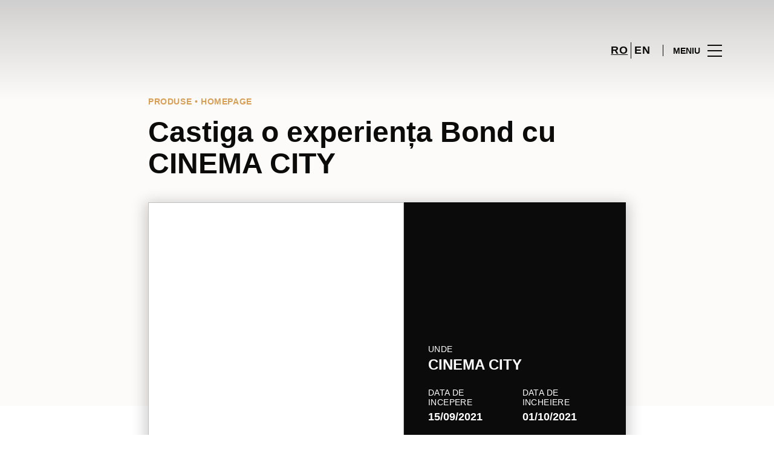

--- FILE ---
content_type: text/html; charset=UTF-8
request_url: https://www.parklake.ro/promotions/promo-detail/castiga-o-experienta-bond-cu-cinema-city/
body_size: 1840
content:
<!DOCTYPE html>
<html lang="en">
<head>
    <meta charset="utf-8">
    <meta name="viewport" content="width=device-width, initial-scale=1">
    <title></title>
    <style>
        body {
            font-family: "Arial";
        }
    </style>
    <script type="text/javascript">
    window.awsWafCookieDomainList = [];
    window.gokuProps = {
"key":"AQIDAHjcYu/GjX+QlghicBgQ/7bFaQZ+m5FKCMDnO+vTbNg96AEO9gbUdnuqRleedIFveoKBAAAAfjB8BgkqhkiG9w0BBwagbzBtAgEAMGgGCSqGSIb3DQEHATAeBglghkgBZQMEAS4wEQQMXCicb+XDQ2DOsA5iAgEQgDtOOjvqzKqZUOOF66YElXu3pyocg5gVC0/BC8tD+g1jRYn/JwfrKMBS9Rb8m+RPFq76YP0B8+1diFDu+g==",
          "iv":"D549lwCu0wAABmRg",
          "context":"U3CWsofWHARKaFN5CjFKgHBLSrRsLw8NF++7WWje3S5BHvxeSUQZ7xKIdlu3RzfQKYwOL85DZ6O6/[base64]/b+kdFa+Uyp323ucKtHLP+Yxc7m6ArvNVsZ9P26EgpbOZioHKZdGaYz+yLroq1qT/667iA/PVlonNNh9L1X1kQEtmedWkA=="
};
    </script>
    <script src="https://23073214e99f.82e16d3f.us-east-2.token.awswaf.com/23073214e99f/578fac5a6db9/e919c41c1779/challenge.js"></script>
</head>
<body>
    <div id="challenge-container"></div>
    <script type="text/javascript">
        AwsWafIntegration.saveReferrer();
        AwsWafIntegration.checkForceRefresh().then((forceRefresh) => {
            if (forceRefresh) {
                AwsWafIntegration.forceRefreshToken().then(() => {
                    window.location.reload(true);
                });
            } else {
                AwsWafIntegration.getToken().then(() => {
                    window.location.reload(true);
                });
            }
        });
    </script>
    <noscript>
        <h1>JavaScript is disabled</h1>
        In order to continue, we need to verify that you're not a robot.
        This requires JavaScript. Enable JavaScript and then reload the page.
    </noscript>
</body>
</html>

--- FILE ---
content_type: text/html; charset=UTF-8
request_url: https://www.parklake.ro/promotions/promo-detail/castiga-o-experienta-bond-cu-cinema-city/
body_size: 11836
content:
<!DOCTYPE html>
<html lang="ro-RO">
	<head>
		<meta charset="UTF-8">
		<!-- <meta name="viewport" content="width=device-width, initial-scale=1.0, maximum-scale=1.0, user-scalable=no"> -->
		<meta name="viewport" content="width=device-width, initial-scale=1">

		<meta name='robots' content='index, follow, max-image-preview:large, max-snippet:-1, max-video-preview:-1' />
	<style>img:is([sizes="auto" i], [sizes^="auto," i]) { contain-intrinsic-size: 3000px 1500px }</style>
	
	<!-- This site is optimized with the Yoast SEO plugin v26.2 - https://yoast.com/wordpress/plugins/seo/ -->
	<title>Castiga o experiența Bond cu CINEMA CITY - ParkLake</title>
	<link rel="canonical" href="https://www.parklake.ro/promotions/promo-detail/castiga-o-experienta-bond-cu-cinema-city/" />
	<meta property="og:locale" content="ro_RO" />
	<meta property="og:type" content="article" />
	<meta property="og:title" content="Castiga o experiența Bond cu CINEMA CITY - ParkLake" />
	<meta property="og:description" content="Cinema City Romania te invita la un weekend plin de adrenalina. Cumpara bilet la oricare dintre proiectiile filmului “No Time..." />
	<meta property="og:url" content="https://www.parklake.ro/promotions/promo-detail/castiga-o-experienta-bond-cu-cinema-city/" />
	<meta property="og:site_name" content="ParkLake" />
	<meta property="og:image" content="https://sonaesierracms-v2.cdnpservers.net/wp-content/uploads/sites/45/2021/09/2066_cc_james_bond_2021_fb_post_1080x1080px_02.jpg" />
	<meta property="og:image:width" content="1080" />
	<meta property="og:image:height" content="1080" />
	<meta property="og:image:type" content="image/jpeg" />
	<meta name="twitter:card" content="summary_large_image" />
	<script type="application/ld+json" class="yoast-schema-graph">{"@context":"https://schema.org","@graph":[{"@type":"WebPage","@id":"https://www.parklake.ro/promotions/promo-detail/castiga-o-experienta-bond-cu-cinema-city/","url":"https://www.parklake.ro/promotions/promo-detail/castiga-o-experienta-bond-cu-cinema-city/","name":"Castiga o experiența Bond cu CINEMA CITY - ParkLake","isPartOf":{"@id":"https://www.parklake.ro/#website"},"primaryImageOfPage":{"@id":"https://www.parklake.ro/promotions/promo-detail/castiga-o-experienta-bond-cu-cinema-city/#primaryimage"},"image":{"@id":"https://www.parklake.ro/promotions/promo-detail/castiga-o-experienta-bond-cu-cinema-city/#primaryimage"},"thumbnailUrl":"https://sonaesierracms-v2.cdnpservers.net/wp-content/uploads/sites/45/2021/09/2066_cc_james_bond_2021_fb_post_1080x1080px_02.jpg","datePublished":"2021-09-20T13:43:54+00:00","breadcrumb":{"@id":"https://www.parklake.ro/promotions/promo-detail/castiga-o-experienta-bond-cu-cinema-city/#breadcrumb"},"inLanguage":"ro-RO","potentialAction":[{"@type":"ReadAction","target":["https://www.parklake.ro/promotions/promo-detail/castiga-o-experienta-bond-cu-cinema-city/"]}]},{"@type":"ImageObject","inLanguage":"ro-RO","@id":"https://www.parklake.ro/promotions/promo-detail/castiga-o-experienta-bond-cu-cinema-city/#primaryimage","url":"https://sonaesierracms-v2.cdnpservers.net/wp-content/uploads/sites/45/2021/09/2066_cc_james_bond_2021_fb_post_1080x1080px_02.jpg","contentUrl":"https://sonaesierracms-v2.cdnpservers.net/wp-content/uploads/sites/45/2021/09/2066_cc_james_bond_2021_fb_post_1080x1080px_02.jpg","width":1080,"height":1080},{"@type":"BreadcrumbList","@id":"https://www.parklake.ro/promotions/promo-detail/castiga-o-experienta-bond-cu-cinema-city/#breadcrumb","itemListElement":[{"@type":"ListItem","position":1,"name":"Prima pagină","item":"https://www.parklake.ro/"},{"@type":"ListItem","position":2,"name":"Promotions","item":"https://www.parklake.ro/promotii/"},{"@type":"ListItem","position":3,"name":"Castiga o experiența Bond cu CINEMA CITY"}]},{"@type":"WebSite","@id":"https://www.parklake.ro/#website","url":"https://www.parklake.ro/","name":"ParkLake","description":"","potentialAction":[{"@type":"SearchAction","target":{"@type":"EntryPoint","urlTemplate":"https://www.parklake.ro/?s={search_term_string}"},"query-input":{"@type":"PropertyValueSpecification","valueRequired":true,"valueName":"search_term_string"}}],"inLanguage":"ro-RO"}]}</script>
	<!-- / Yoast SEO plugin. -->


<link rel='dns-prefetch' href='//www.google.com' />
<link rel='dns-prefetch' href='//cdnjs.cloudflare.com' />
<link rel='dns-prefetch' href='//sonaesierracms-v2.cdnpservers.net' />
<link href='https://sonaesierracms-v2.cdnpservers.net' rel='preconnect' />
<link rel="alternate" type="application/rss+xml" title="ParkLake &raquo; Flux" href="https://www.parklake.ro/feed/" />
<link rel="alternate" type="application/rss+xml" title="ParkLake &raquo; Flux comentarii" href="https://www.parklake.ro/comments/feed/" />
<link rel='stylesheet' id='sbi_styles-css' href='https://www.parklake.ro/wp-content/plugins/instagram-feed-pro/css/sbi-styles.min.css?ver=6.4' type='text/css' media='all' />
<link rel='stylesheet' id='wp-block-library-css' href='https://www.parklake.ro/wp-includes/css/dist/block-library/style.min.css?ver=6.8.3' type='text/css' media='all' />
<style id='classic-theme-styles-inline-css' type='text/css'>
/*! This file is auto-generated */
.wp-block-button__link{color:#fff;background-color:#32373c;border-radius:9999px;box-shadow:none;text-decoration:none;padding:calc(.667em + 2px) calc(1.333em + 2px);font-size:1.125em}.wp-block-file__button{background:#32373c;color:#fff;text-decoration:none}
</style>
<style id='global-styles-inline-css' type='text/css'>
:root{--wp--preset--aspect-ratio--square: 1;--wp--preset--aspect-ratio--4-3: 4/3;--wp--preset--aspect-ratio--3-4: 3/4;--wp--preset--aspect-ratio--3-2: 3/2;--wp--preset--aspect-ratio--2-3: 2/3;--wp--preset--aspect-ratio--16-9: 16/9;--wp--preset--aspect-ratio--9-16: 9/16;--wp--preset--color--black: #000000;--wp--preset--color--cyan-bluish-gray: #abb8c3;--wp--preset--color--white: #ffffff;--wp--preset--color--pale-pink: #f78da7;--wp--preset--color--vivid-red: #cf2e2e;--wp--preset--color--luminous-vivid-orange: #ff6900;--wp--preset--color--luminous-vivid-amber: #fcb900;--wp--preset--color--light-green-cyan: #7bdcb5;--wp--preset--color--vivid-green-cyan: #00d084;--wp--preset--color--pale-cyan-blue: #8ed1fc;--wp--preset--color--vivid-cyan-blue: #0693e3;--wp--preset--color--vivid-purple: #9b51e0;--wp--preset--gradient--vivid-cyan-blue-to-vivid-purple: linear-gradient(135deg,rgba(6,147,227,1) 0%,rgb(155,81,224) 100%);--wp--preset--gradient--light-green-cyan-to-vivid-green-cyan: linear-gradient(135deg,rgb(122,220,180) 0%,rgb(0,208,130) 100%);--wp--preset--gradient--luminous-vivid-amber-to-luminous-vivid-orange: linear-gradient(135deg,rgba(252,185,0,1) 0%,rgba(255,105,0,1) 100%);--wp--preset--gradient--luminous-vivid-orange-to-vivid-red: linear-gradient(135deg,rgba(255,105,0,1) 0%,rgb(207,46,46) 100%);--wp--preset--gradient--very-light-gray-to-cyan-bluish-gray: linear-gradient(135deg,rgb(238,238,238) 0%,rgb(169,184,195) 100%);--wp--preset--gradient--cool-to-warm-spectrum: linear-gradient(135deg,rgb(74,234,220) 0%,rgb(151,120,209) 20%,rgb(207,42,186) 40%,rgb(238,44,130) 60%,rgb(251,105,98) 80%,rgb(254,248,76) 100%);--wp--preset--gradient--blush-light-purple: linear-gradient(135deg,rgb(255,206,236) 0%,rgb(152,150,240) 100%);--wp--preset--gradient--blush-bordeaux: linear-gradient(135deg,rgb(254,205,165) 0%,rgb(254,45,45) 50%,rgb(107,0,62) 100%);--wp--preset--gradient--luminous-dusk: linear-gradient(135deg,rgb(255,203,112) 0%,rgb(199,81,192) 50%,rgb(65,88,208) 100%);--wp--preset--gradient--pale-ocean: linear-gradient(135deg,rgb(255,245,203) 0%,rgb(182,227,212) 50%,rgb(51,167,181) 100%);--wp--preset--gradient--electric-grass: linear-gradient(135deg,rgb(202,248,128) 0%,rgb(113,206,126) 100%);--wp--preset--gradient--midnight: linear-gradient(135deg,rgb(2,3,129) 0%,rgb(40,116,252) 100%);--wp--preset--font-size--small: 13px;--wp--preset--font-size--medium: 20px;--wp--preset--font-size--large: 36px;--wp--preset--font-size--x-large: 42px;--wp--preset--spacing--20: 0.44rem;--wp--preset--spacing--30: 0.67rem;--wp--preset--spacing--40: 1rem;--wp--preset--spacing--50: 1.5rem;--wp--preset--spacing--60: 2.25rem;--wp--preset--spacing--70: 3.38rem;--wp--preset--spacing--80: 5.06rem;--wp--preset--shadow--natural: 6px 6px 9px rgba(0, 0, 0, 0.2);--wp--preset--shadow--deep: 12px 12px 50px rgba(0, 0, 0, 0.4);--wp--preset--shadow--sharp: 6px 6px 0px rgba(0, 0, 0, 0.2);--wp--preset--shadow--outlined: 6px 6px 0px -3px rgba(255, 255, 255, 1), 6px 6px rgba(0, 0, 0, 1);--wp--preset--shadow--crisp: 6px 6px 0px rgba(0, 0, 0, 1);}:where(.is-layout-flex){gap: 0.5em;}:where(.is-layout-grid){gap: 0.5em;}body .is-layout-flex{display: flex;}.is-layout-flex{flex-wrap: wrap;align-items: center;}.is-layout-flex > :is(*, div){margin: 0;}body .is-layout-grid{display: grid;}.is-layout-grid > :is(*, div){margin: 0;}:where(.wp-block-columns.is-layout-flex){gap: 2em;}:where(.wp-block-columns.is-layout-grid){gap: 2em;}:where(.wp-block-post-template.is-layout-flex){gap: 1.25em;}:where(.wp-block-post-template.is-layout-grid){gap: 1.25em;}.has-black-color{color: var(--wp--preset--color--black) !important;}.has-cyan-bluish-gray-color{color: var(--wp--preset--color--cyan-bluish-gray) !important;}.has-white-color{color: var(--wp--preset--color--white) !important;}.has-pale-pink-color{color: var(--wp--preset--color--pale-pink) !important;}.has-vivid-red-color{color: var(--wp--preset--color--vivid-red) !important;}.has-luminous-vivid-orange-color{color: var(--wp--preset--color--luminous-vivid-orange) !important;}.has-luminous-vivid-amber-color{color: var(--wp--preset--color--luminous-vivid-amber) !important;}.has-light-green-cyan-color{color: var(--wp--preset--color--light-green-cyan) !important;}.has-vivid-green-cyan-color{color: var(--wp--preset--color--vivid-green-cyan) !important;}.has-pale-cyan-blue-color{color: var(--wp--preset--color--pale-cyan-blue) !important;}.has-vivid-cyan-blue-color{color: var(--wp--preset--color--vivid-cyan-blue) !important;}.has-vivid-purple-color{color: var(--wp--preset--color--vivid-purple) !important;}.has-black-background-color{background-color: var(--wp--preset--color--black) !important;}.has-cyan-bluish-gray-background-color{background-color: var(--wp--preset--color--cyan-bluish-gray) !important;}.has-white-background-color{background-color: var(--wp--preset--color--white) !important;}.has-pale-pink-background-color{background-color: var(--wp--preset--color--pale-pink) !important;}.has-vivid-red-background-color{background-color: var(--wp--preset--color--vivid-red) !important;}.has-luminous-vivid-orange-background-color{background-color: var(--wp--preset--color--luminous-vivid-orange) !important;}.has-luminous-vivid-amber-background-color{background-color: var(--wp--preset--color--luminous-vivid-amber) !important;}.has-light-green-cyan-background-color{background-color: var(--wp--preset--color--light-green-cyan) !important;}.has-vivid-green-cyan-background-color{background-color: var(--wp--preset--color--vivid-green-cyan) !important;}.has-pale-cyan-blue-background-color{background-color: var(--wp--preset--color--pale-cyan-blue) !important;}.has-vivid-cyan-blue-background-color{background-color: var(--wp--preset--color--vivid-cyan-blue) !important;}.has-vivid-purple-background-color{background-color: var(--wp--preset--color--vivid-purple) !important;}.has-black-border-color{border-color: var(--wp--preset--color--black) !important;}.has-cyan-bluish-gray-border-color{border-color: var(--wp--preset--color--cyan-bluish-gray) !important;}.has-white-border-color{border-color: var(--wp--preset--color--white) !important;}.has-pale-pink-border-color{border-color: var(--wp--preset--color--pale-pink) !important;}.has-vivid-red-border-color{border-color: var(--wp--preset--color--vivid-red) !important;}.has-luminous-vivid-orange-border-color{border-color: var(--wp--preset--color--luminous-vivid-orange) !important;}.has-luminous-vivid-amber-border-color{border-color: var(--wp--preset--color--luminous-vivid-amber) !important;}.has-light-green-cyan-border-color{border-color: var(--wp--preset--color--light-green-cyan) !important;}.has-vivid-green-cyan-border-color{border-color: var(--wp--preset--color--vivid-green-cyan) !important;}.has-pale-cyan-blue-border-color{border-color: var(--wp--preset--color--pale-cyan-blue) !important;}.has-vivid-cyan-blue-border-color{border-color: var(--wp--preset--color--vivid-cyan-blue) !important;}.has-vivid-purple-border-color{border-color: var(--wp--preset--color--vivid-purple) !important;}.has-vivid-cyan-blue-to-vivid-purple-gradient-background{background: var(--wp--preset--gradient--vivid-cyan-blue-to-vivid-purple) !important;}.has-light-green-cyan-to-vivid-green-cyan-gradient-background{background: var(--wp--preset--gradient--light-green-cyan-to-vivid-green-cyan) !important;}.has-luminous-vivid-amber-to-luminous-vivid-orange-gradient-background{background: var(--wp--preset--gradient--luminous-vivid-amber-to-luminous-vivid-orange) !important;}.has-luminous-vivid-orange-to-vivid-red-gradient-background{background: var(--wp--preset--gradient--luminous-vivid-orange-to-vivid-red) !important;}.has-very-light-gray-to-cyan-bluish-gray-gradient-background{background: var(--wp--preset--gradient--very-light-gray-to-cyan-bluish-gray) !important;}.has-cool-to-warm-spectrum-gradient-background{background: var(--wp--preset--gradient--cool-to-warm-spectrum) !important;}.has-blush-light-purple-gradient-background{background: var(--wp--preset--gradient--blush-light-purple) !important;}.has-blush-bordeaux-gradient-background{background: var(--wp--preset--gradient--blush-bordeaux) !important;}.has-luminous-dusk-gradient-background{background: var(--wp--preset--gradient--luminous-dusk) !important;}.has-pale-ocean-gradient-background{background: var(--wp--preset--gradient--pale-ocean) !important;}.has-electric-grass-gradient-background{background: var(--wp--preset--gradient--electric-grass) !important;}.has-midnight-gradient-background{background: var(--wp--preset--gradient--midnight) !important;}.has-small-font-size{font-size: var(--wp--preset--font-size--small) !important;}.has-medium-font-size{font-size: var(--wp--preset--font-size--medium) !important;}.has-large-font-size{font-size: var(--wp--preset--font-size--large) !important;}.has-x-large-font-size{font-size: var(--wp--preset--font-size--x-large) !important;}
:where(.wp-block-post-template.is-layout-flex){gap: 1.25em;}:where(.wp-block-post-template.is-layout-grid){gap: 1.25em;}
:where(.wp-block-columns.is-layout-flex){gap: 2em;}:where(.wp-block-columns.is-layout-grid){gap: 2em;}
:root :where(.wp-block-pullquote){font-size: 1.5em;line-height: 1.6;}
</style>
<link rel='stylesheet' id='sierra-products-css' href='https://www.parklake.ro/wp-content/plugins/sierra-products/public/css/products-public.css?ver=2.4.0' type='text/css' media='all' />
<link rel='stylesheet' id='sonae-styles-css' href='https://www.parklake.ro/wp-content/themes/sonae-sierra/dist/css/main-1f4ed662b6.min.css' type='text/css' media='' />
<link rel='stylesheet' id='video-conferencing-with-zoom-api-css' href='https://www.parklake.ro/wp-content/plugins/video-conferencing-with-zoom-api/assets/public/css/style.min.css?ver=4.6.5' type='text/css' media='all' />
<script type="text/javascript">var SierraAPI = {"root":"https:\/\/www.parklake.ro\/wp-json","nonce":"ae487a0e33","language":"ro"};</script><script type="text/javascript" src="https://www.parklake.ro/wp-includes/js/jquery/jquery.min.js?ver=3.7.1" id="jquery-core-js"></script>
<script type="text/javascript" src="https://www.parklake.ro/wp-includes/js/jquery/jquery-migrate.min.js?ver=3.4.1" id="jquery-migrate-js"></script>
<link rel="https://api.w.org/" href="https://www.parklake.ro/wp-json/" /><link rel="alternate" title="JSON" type="application/json" href="https://www.parklake.ro/wp-json/wp/v2/promotion/20947" /><link rel="EditURI" type="application/rsd+xml" title="RSD" href="https://www.parklake.ro/xmlrpc.php?rsd" />
<meta name="generator" content="WordPress 6.8.3" />
<link rel='shortlink' href='https://www.parklake.ro/?p=20947' />
<link rel="alternate" title="oEmbed (JSON)" type="application/json+oembed" href="https://www.parklake.ro/wp-json/oembed/1.0/embed?url=https%3A%2F%2Fwww.parklake.ro%2Fpromotions%2Fpromo-detail%2Fcastiga-o-experienta-bond-cu-cinema-city%2F" />
<link rel="alternate" title="oEmbed (XML)" type="text/xml+oembed" href="https://www.parklake.ro/wp-json/oembed/1.0/embed?url=https%3A%2F%2Fwww.parklake.ro%2Fpromotions%2Fpromo-detail%2Fcastiga-o-experienta-bond-cu-cinema-city%2F&#038;format=xml" />

<!--BEGIN: TRACKING CODE MANAGER (v2.5.0) BY INTELLYWP.COM IN HEAD//-->
<!-- Matomo -->
<script type="text/javascript">
  var _paq = window._paq = window._paq || [];
  /* tracker methods like "setCustomDimension" should be called before "trackPageView" */
  // Call disableCookies before calling trackPageView 
  _paq.push(['disableCookies']);
  _paq.push(['trackPageView']);
  _paq.push(['enableLinkTracking']);
  (function() {
    var u="https://www.parklake.ro/matomo/";
    _paq.push(['setTrackerUrl', u+'matomo.php']);
    _paq.push(['setSiteId', '35']);
    /* Sierra Piwik */
    var secondaryTrackerUrl = 'https://s.sonaesierra.info/piwik.php';
    var secondaryWebsiteId = 45;
    _paq.push(['addTracker', secondaryTrackerUrl, secondaryWebsiteId]);
    /* END Sierra Piwik */
    var d=document, g=d.createElement('script'), s=d.getElementsByTagName('script')[0];
    g.type='text/javascript'; g.async=true; g.src='//www.parklake.ro/matomo/matomo.js'; s.parentNode.insertBefore(g,s);
  })();
</script>
<!-- End Matomo Code -->
<!-- Google Consent Mode -->
<script>
    window.dataLayer = window.dataLayer || [];
    function gtag() {
        dataLayer.push(arguments);
    }
    gtag("consent", "default", {
        ad_storage: "denied",
        analytics_storage: "denied",
        functionality_storage: "denied",
        personalization_storage: "denied",
        security_storage: "granted",
        wait_for_update: 500,
    });
    gtag("set", "ads_data_redaction", true);
</script>
<!-- End Google Consent Mode -->

<!-- Google Tag Manager -->
<script>(function(w,d,s,l,i){w[l]=w[l]||[];w[l].push({'gtm.start':
new Date().getTime(),event:'gtm.js'});var f=d.getElementsByTagName(s)[0],
j=d.createElement(s),dl=l!='dataLayer'?'&l='+l:'';j.async=true;j.src=
'https://www.googletagmanager.com/gtm.js?id='+i+dl;f.parentNode.insertBefore(j,f);
})(window,document,'script','dataLayer','GTM-PXCK8RL');</script>
<!-- End Google Tag Manager -->
<!-- Google Tag Manager (noscript) -->
<noscript><iframe src="https://www.googletagmanager.com/ns.html?id=GTM-PXCK8RL" height="0" width="0" style="display:none"></iframe></noscript>
<!-- End Google Tag Manager (noscript) -->
<meta name="facebook-domain-verification" content="42q3e0gn5zpokvhlmnws3icofwfuae" />
<!--END: https://wordpress.org/plugins/tracking-code-manager IN HEAD//--><style>
					:root {
						--shopping-color: #d89f57;
						--shopping-logo: url("https://www.parklake.ro/wp-content/uploads/sites/45/2023/02/ParkLake-logo-white.svg");
						--shopping-logo-dark: url("https://www.parklake.ro/wp-content/uploads/sites/45/2023/02/ParkLake-logo-white.svg");
						--shopping-logo-filter: invert(1);
						
					}
				</style>			<script
				id="Cookiebot"
				data-culture="ro"
				src="https://consent.cookiebot.com/uc.js"
				data-cbid="6a700ca9-762b-4bd9-9208-00596ae53a3f"
				data-blockingmode="auto"
				type="text/javascript"
			>
			</script>
			<link rel="icon" href="https://sonaesierracms-v2.cdnpservers.net/wp-content/uploads/sites/45/2016/07/cropped-parklake512x512-center-32x32.png" sizes="32x32" />
<link rel="icon" href="https://sonaesierracms-v2.cdnpservers.net/wp-content/uploads/sites/45/2016/07/cropped-parklake512x512-center-192x192.png" sizes="192x192" />
<link rel="apple-touch-icon" href="https://sonaesierracms-v2.cdnpservers.net/wp-content/uploads/sites/45/2016/07/cropped-parklake512x512-center-180x180.png" />
<meta name="msapplication-TileImage" content="https://sonaesierracms-v2.cdnpservers.net/wp-content/uploads/sites/45/2016/07/cropped-parklake512x512-center-270x270.png" />
	<meta name="generator" content="WP Rocket 3.20.0.3" data-wpr-features="wpr_cdn wpr_desktop" /></head>

	<body class="wp-singular promotion-template-default single single-promotion postid-20947 wp-theme-sonae-sierra shopping-logo-lg cookiebot-loading theme">
		
				
<header data-rocket-location-hash="0a932e8aff1e878481dcf7ea73ed8aeb" class="header-wrapper">
		<div class="qr-notification d-none" id="js-qr-notification" >
	<div data-rocket-location-hash="40f22408a88335a0945fffe944caafc3" class="container">
		<div class="qr-notification__content">
			<a href="#" class="qr-notification__item" id="js-qr-cookie-link">
				<i class="icon icon--g-location-white"></i>
				<span id="js-qr-cookie-message"></span>
			</a>
			<button type="button" class="qr-notification__item" id="js-qr-cookie-remove">
				<i class="icon icon--g-close icon--invert"></i>
			</button>
		</div>
	</div>
</div>

	<div id="js-header" class="header" >
		<div data-rocket-location-hash="d476a22b8e4e86a89809f35285183466" class="header__nav container">
			<a href="https://www.parklake.ro/" class="header__logo" aria-label="logo"></a>

			<div class="header__menu">
				<div class="header__items" id="js-menu-items">
					<div class="header__item js-modal-open d-none d-md-flex" data-modal="#modal-search">
						<i class="icon icon--g-search"></i>
					</div>

					<!-- <a href="#" class="header__item">
						<i class="icon icon--g-cart"></i>
					</a> -->

					
					<div class="header__item d-none d-md-flex" data-js="aside" data-target="#bookings-aside" style="display: none!important;">
						<i class="icon icon--g-book"></i>
						<div data-rocket-location-hash="efa4cb9d855ea52e6a40073f2e11f5d4" class="states states--error d-none" data-booking="quantity"></div>
											</div>

												<div class="header__item">
								<a class="lang active" href="https://www.parklake.ro/promotions/promo-detail/castiga-o-experienta-bond-cu-cinema-city/">ro</a><a class="lang" href="https://www.parklake.ro/en/">en</a>							</div>
											</div>

				<button class="header__btn d-none d-md-flex" id="js-menu-btn" type="button">
					<div class="header__title">Meniu</div>
					<div class="header__toggle">
						<span></span>
						<span></span>
						<span></span>
					</div>
				</button>
			</div>
		</div>

		
<div data-rocket-location-hash="17fab0115117f1c042aa89dbefd3cab2" class="aside" id="js-aside">
	<a href="https://www.parklake.ro/" class="aside__logo" aria-label="Logo"></a>
	<div class="aside__page">Castiga o experiența Bond cu CINEMA CITY</div>

	<div class="aside__container" id="js-aside-container">
		<nav id="js-menu-aside" class="menu-aside"><ul id="menu-primary-navigation-ro" class="menu"><li id="menu-item-23479" class="menu-item menu-item-type-custom menu-item-object-custom menu-item-has-children menu-item-23479"><a href="https://www.parklake.ro/vizita/">Vizită<span class="expand"></span></a>
<ul class="sub-menu">
	<li id="menu-item-23478" class="menu-item menu-item-type-custom menu-item-object-custom menu-item-23478"><a href="https://www.parklake.ro/harta/#/">Hartă</a></li>
	<li id="menu-item-23486" class="menu-item menu-item-type-custom menu-item-object-custom menu-item-23486"><a href="https://www.parklake.ro/vizita/program-de-functionare/">Program de funcţionare</a></li>
	<li id="menu-item-23487" class="menu-item menu-item-type-custom menu-item-object-custom menu-item-23487"><a href="https://www.parklake.ro/vizita/contact/">Contact</a></li>
</ul>
</li>
<li id="menu-item-74" class="menu-item menu-item-type-custom menu-item-object-custom menu-item-74"><a href="/store/">Magazine</a></li>
<li id="menu-item-23485" class="menu-item menu-item-type-custom menu-item-object-custom menu-item-23485"><a href="https://www.parklake.ro/restaurante/">Restaurante</a></li>
<li id="menu-item-76" class="menu-item menu-item-type-custom menu-item-object-custom menu-item-76"><a href="/lifestyle/events/">Evenimente</a></li>
<li id="menu-item-1426" class="menu-item menu-item-type-custom menu-item-object-custom menu-item-1426"><a href="/lifestyle/articles/">Noutăţi</a></li>
<li id="menu-item-6423" class="menu-item menu-item-type-custom menu-item-object-custom menu-item-6423"><a href="/promotions/">Promoții</a></li>
<li id="menu-item-23480" class="menu-item menu-item-type-custom menu-item-object-custom menu-item-23480"><a href="https://www.parklake.ro/afaceri/">Business</a></li>
</ul></nav>	</div>

			<div class="aside__item" id="js-aside-social">
			<div class="aside__title">
				Retele sociale			</div>

			<ul id="menu-social-menu" class="menu-social"><li id="menu-item-2098" class="facebook menu-item menu-item-type-custom menu-item-object-custom menu-item-2098"><a target="_blank" href="https://www.facebook.com/ParkLakeShoppingCenter">Facebook<span class="icon icon--facebook"></span></a></li>
<li id="menu-item-10656" class="instagram menu-item menu-item-type-custom menu-item-object-custom menu-item-10656"><a target="_blank" href="https://www.instagram.com/parklakeshoppingcenter/">Instagram<span class="icon icon--instagram"></span></a></li>
</ul>		</div>
	
	<div class="aside__footer">
					<ul class="menu-lang">
				<li class="menu-lang__item active">
							<a href="https://www.parklake.ro/promotions/promo-detail/castiga-o-experienta-bond-cu-cinema-city/">ro</a>
						</li><li class="menu-lang__item">
							<a href="https://www.parklake.ro/en/">en</a>
						</li>			</ul>
			
		<!-- <a href="#" class="link">
			Autentificati-va si inregistrati-va		</a> -->

		<button class="aside__close" id="js-menu-close" type="button" aria-label="Close">
			<i class="icon icon--g-close"></i>
		</button>
	</div>

</div>

<div data-rocket-location-hash="9e8a19884cfb2b240ca278003163b939" class="menu-overlay d-none" id="js-menu-overlay"></div>

		<div data-rocket-location-hash="7e3b1bc517d62a6aacc0da415bf3a92d" id="bookings-aside" class="aside aside--bookings" data-token="1a63a64554">
	<button class="aside__close" data-aside="close" type="button" aria-label="Close">
		<i class="icon icon--g-close"></i>
	</button>

	<div class="aside__container">
		<div class="entry-label">Servicii</div>
		<div class="entry-title">Os seus serviços ativos</div>
		<div class="entry-excerpt">At velit ipsum lacus nullam quai. Nisi sagttis hatogue ramcs Vitac kto in ausue nalla ristes.</div>
		<div class="d-flex flex-column gap-3" data-bookings="list"></div>
	</div>

	<div class="aside__footer">
							<a href="https://www.parklake.ro/servicii/" class="link d-none" data-bookings="view-services">Ver Todos os serviços</a>
			</div>
</div>
<div data-rocket-location-hash="1576c952a392bc05d5d1fca6d8edd845" class="menu-overlay d-none" data-target="#bookings-aside"></div>

			</div>
</header>

		<main data-rocket-location-hash="1b494a9535b9bb110acccca60ebd54fd" class="main" role="main">

		<article data-rocket-location-hash="54eb7713d21fe4b3cf950e5ed9a9e55b" class="entry">
			<div data-rocket-location-hash="ad0d0d9caad992a98cde7a0ed92e0e39" class="container">
				<div class="content-container">
					<div class="entry-header ">
			<div class="entry-label d-flex align-items-center gap-2">
			Produse • homepage		</div>
	
	<h1 class="entry-title">
		Castiga o experiența Bond cu CINEMA CITY	</h1>

	</div>

									</div>
			</div>

			
			<div data-rocket-location-hash="cc7da9c955954c0f6dfecf550df66349" class="entry-bg">
				<div data-rocket-location-hash="86e7759ebf0c59d073be9e2ac56e107d" class="container">
					<div class="content-container">
					
<div class="entry-featured">
	<div class="featured-card">
					<div class="swiper swiper--promo-card featured-card__image">
				<div class="swiper-wrapper">
											<div class="swiper-slide">
							<img src="https://sonaesierracms-v2.cdnpservers.net/wp-content/uploads/sites/45/2021/09/2066_cc_james_bond_2021_fb_post_1080x1080px_02.jpg" alt="">
						</div>
									</div>
				<div class="swiper-pagination"></div>
			</div>
		
		<div class="featured-card__content">
			<div class="featured-card__head">
				<div class="row">
					<div class="col-xs-12 col-sm-12">
						<div class="featured-card__item">
													</div>
					</div>
				</div>
			</div>

			<div class="featured-card__container">
				<div class="row">
											<div class="col-xs-12 col-sm-12">
							<div class="featured-card__item">
								<div class="featured-card__label">Unde</div>
								<div class="featured-card__title featured-card__title--md">
									CINEMA CITY								</div>
							</div>
						</div>
					
											<div class="col-xs-12 col-sm-6">
							<div class="featured-card__item">
								<div class="featured-card__label">
									Data de incepere								</div>
								<div class="featured-card__title">
									15/09/2021								</div>
							</div>
						</div>
					
											<div class="col-xs-12 col-sm-6">
							<div class="featured-card__item">
								<div class="featured-card__label">
									Data de incheiere								</div>
								<div class="featured-card__title">
									01/10/2021								</div>
							</div>
						</div>
									</div>

							</div>
		</div>
	</div>
</div>
					</div>
				</div>
			</div>

			<div data-rocket-location-hash="e78f661669626b32a35ef61e94e53af1" class="container">
				<div class="content-container">
											<div class="entry-content">
							<p>Cinema City Romania te invita la un weekend plin de adrenalina. Cumpara bilet la oricare dintre proiectiile filmului “No Time to Die” si inscrie-te in concurs pentru experiente unice. Fii agentul 007 in filmul tau: https://concurs007.cinemacity.ro/</p>
						</div>
					
									</div>
			</div>

			
			<div data-rocket-location-hash="e02d4abb341ba01ddcf628736c86d19a" class="container">
				<div class="content-container">
					
					<div class="entry-item">
	<div class="entry-subtitle">Publicatii</div>
	<span>20 septembrie 2021</span>
</div>
<div class="entry-share"><div class="sharedaddy sd-sharing-enabled"><div class="robots-nocontent sd-block sd-social sd-social-icon sd-sharing"><h3 class="sd-title">PARTAJEAZA ASTA:</h3><div class="sd-content"><ul><li class="share-facebook"><a rel="nofollow noopener noreferrer"
				data-shared="sharing-facebook-20947"
				class="share-facebook sd-button share-icon no-text"
				href="https://www.parklake.ro/promotions/promo-detail/castiga-o-experienta-bond-cu-cinema-city/?share=facebook"
				target="_blank"
				aria-labelledby="sharing-facebook-20947"
				>
				<span id="sharing-facebook-20947" hidden>Click to share on Facebook (Opens in new window)</span>
				<span>Facebook</span>
			</a></li><li class="share-end"></li></ul></div></div></div></div>				</div>
			</div>
		</article>

	
	</main>

	
<div data-rocket-location-hash="40b8278eac41290a27221158e9b92fe9" class="menu-mobile" id="js-menu-mobile">
	<a href="#" class="menu-mobile__item js-modal-open" data-modal="#modal-search" aria-label="search">
		<i class="icon icon--g-search-white"></i>
	</a>

	<a href="https://www.parklake.ro/store/" class="menu-mobile__item">
		<i class="icon icon--store icon--invert"></i>
	</a>

	<div data-rocket-location-hash="0ae15014337a4ef9899c70a320d4b8ec" class="header__item" data-js="aside" data-target="#bookings-aside">
		<i class="icon icon--g-book"></i>
		<div class="states states--error d-none" data-booking="quantity"></div>
	</div>

	
	<button class="menu-mobile__btn" id="js-menu-mobile-btn" aria-label="menu">
		<span></span>
		<span></span>
		<span></span>
	</button>
</div>

	<footer data-rocket-location-hash="2162f2529d92ecc8e07ccec826a47925" class="footer">
		<div class="container">
			<div data-rocket-location-hash="f510530fa3a97d05f240b9f89ced1312" class="footer__content">
				<div class="footer__divider">
					
<div class="row">
						<div class="col-md-12 col-lg-3">
						<div class="footer__item">
							<div class="footer__title">CONTACTAȚI-NE</div>
															
																	<div class="footer__text">
										<i class="icon icon--g-phone-white"></i>
										<a class="footer__contact" href="tel:+40 757 353 014">
											+40 757 353 014										</a>
									</div>
								
								
																																<div class="footer__text">
										<i class="icon icon--g-e-mail-white"></i>
										<a class="footer__contact" href="mailto:contact@parklake.ro">
											contact@parklake.ro										</a>
									</div>
								
								
								
																					</div>
					</div>
				</div>
					<div class="d-lg-none">
						<div class="footer__item">
	<div class="footer__title">
		Retele sociale	</div>

	<div class="footer__text">
		<ul id="menu-social-menu-1" class="menu-social"><li class="facebook menu-item menu-item-type-custom menu-item-object-custom menu-item-2098"><a target="_blank" href="https://www.facebook.com/ParkLakeShoppingCenter">Facebook<span class="icon icon--facebook"></span></a></li>
<li class="instagram menu-item menu-item-type-custom menu-item-object-custom menu-item-10656"><a target="_blank" href="https://www.instagram.com/parklakeshoppingcenter/">Instagram<span class="icon icon--instagram"></span></a></li>
</ul>	</div>
</div>
					</div>
				</div>

				<div class="footer__divider">
					<div class="row">
						<div class="col-12 col-lg-3">
															<div class="footer__item">
									<div class="menu-footer js-menu">
										<div class="footer__title menu-footer__dropdown js-menu-dropdown">
											Despre centru										</div>
										<nav class="menu-footer__container"><ul id="menu-despre-centru" class="menu"><li id="menu-item-23458" class="menu-item menu-item-type-custom menu-item-object-custom menu-item-23458"><a href="https://www.parklake.ro/vizita/">Parklake</a></li>
<li id="menu-item-31199" class="menu-item menu-item-type-custom menu-item-object-custom menu-item-31199"><a href="https://www.parklake.ro/?p=31186">Regulament Parcare</a></li>
<li id="menu-item-23463" class="menu-item menu-item-type-custom menu-item-object-custom menu-item-23463"><a href="https://www.parklake.ro/vizita/contact/">Contact</a></li>
<li id="menu-item-23459" class="menu-item menu-item-type-custom menu-item-object-custom menu-item-has-children menu-item-23459"><a href="https://www.parklake.ro/despre-noi/">Despre noi<span class="expand"></span></a>
<ul class="sub-menu">
	<li id="menu-item-23460" class="menu-item menu-item-type-custom menu-item-object-custom menu-item-23460"><a href="https://www.parklake.ro/despre-noi/responsabilitate-corporativa/">Responsabilitate Corporativa</a></li>
</ul>
</li>
</ul></nav>									</div>
								</div>
													</div>
						<div class="col-12 col-lg-3">
															<div class="footer__item">
									<div class="menu-footer js-menu">
										<div class="footer__title menu-footer__dropdown js-menu-dropdown">
											Informatii utile										</div>
										<nav class="menu-footer__container"><ul id="menu-informatii-utile" class="menu"><li id="menu-item-23452" class="menu-item menu-item-type-custom menu-item-object-custom menu-item-23452"><a href="https://www.parklake.ro/cookie/">Cookie</a></li>
<li id="menu-item-23453" class="menu-item menu-item-type-custom menu-item-object-custom menu-item-23453"><a href="https://www.parklake.ro/angajament-de-protectie-datelor-personale/">Angajament de protecție a datelor personale</a></li>
<li id="menu-item-23454" class="menu-item menu-item-type-custom menu-item-object-custom menu-item-23454"><a href="https://www.parklake.ro/ombudsman/">Ombudsman</a></li>
<li id="menu-item-23455" class="menu-item menu-item-type-custom menu-item-object-custom menu-item-23455"><a href="https://www.parklake.ro/parklake-shopping-center-un-concept-unic-pentru-shopping-si-timp-liber/termeni-si-conditii/">Termeni si condiții</a></li>
<li id="menu-item-23456" class="menu-item menu-item-type-custom menu-item-object-custom menu-item-23456"><a href="https://www.parklake.ro/afaceri/">Afaceri</a></li>
<li id="menu-item-23457" class="menu-item menu-item-type-custom menu-item-object-custom menu-item-23457"><a href="https://www.parklake.ro/harta-site-ului/">Harta site-ului</a></li>
</ul></nav>									</div>
								</div>
													</div>
						<div class="col-12 col-lg-6">
							<div class="footer__divider footer__divider--col">
								
<div class="footer__item">
	<div class="footer__title">
			</div>

	
							<img class="footer__img" src="https://sonaesierracms-v2.cdnpservers.net/wp-content/uploads/sites/45/2023/07/logo_anpc-90x42-1.png" alt="">
			
			<div class="footer__text footer__text--btn">
				
				<a class="link link--sm link--white" href="https://anpc.ro/ce-este-sal/">
					Soluționarea alternativă a litigiilor				</a>
			</div>

			
			
			<div class="footer__text footer__text--btn">
									<i class="icon icon--g-external-link-white"></i>
				
				<a class="link link--sm link--white" href="https://ec.europa.eu/consumers/odr/main/index.cfm?event=main.home.chooseLanguage">
					Soluționarea online a litigiilor				</a>
			</div>

			</div>
							</div>
						</div>

											</div>
				</div>

				<div class="footer__divider order-last">
					<div class="footer__bottom">
						<div class="row w-100 align-items-center">
							<div class="col-12 col-lg-6">
								<a href="https://www.parklake.ro/" class="footer__logo" aria-label="Logo"></a>
								<div class="footer__copy">
									© Sierra 2026 toate drepturile rezervate								</div>
							</div>
							<div class="col-12 col-lg-3">
								<div class="d-none d-lg-block">
									<div class="footer__item">
	<div class="footer__title">
		Retele sociale	</div>

	<div class="footer__text">
		<ul id="menu-social-menu-2" class="menu-social"><li class="facebook menu-item menu-item-type-custom menu-item-object-custom menu-item-2098"><a target="_blank" href="https://www.facebook.com/ParkLakeShoppingCenter">Facebook<span class="icon icon--facebook"></span></a></li>
<li class="instagram menu-item menu-item-type-custom menu-item-object-custom menu-item-10656"><a target="_blank" href="https://www.instagram.com/parklakeshoppingcenter/">Instagram<span class="icon icon--instagram"></span></a></li>
</ul>	</div>
</div>
								</div>
							</div>
							<div class="col-12 col-lg-3">
															</div>
						</div>
					</div>
				</div>
			</div>
		</div>
	</footer>


	<div data-rocket-location-hash="927bcb3d0849fdbf766f798d836b7ca3" class="modal-overlay d-none" id="js-modal-overlay"></div>

	<div
	class="modal-sc modal-sc--light modal-sc--fixed d-none js-modal"
	id="modal-search"
	data-type="fixed"
>
	<div data-rocket-location-hash="666cd6ec52d75fbb85a8072966b94d60" class="modal-sc__close js-modal-close">
		<i class="icon icon--g-close-round"></i>
	</div>

	<div data-rocket-location-hash="8e3e164760856fedac9509e101c5bac5" class="modal-search">
		<div data-rocket-location-hash="203fa20dab6b55bdc93c4c50e328348e" class="modal-search__container">
			<div class="modal-search__title">
				Cautare			</div>

			
<form
	method="get"
	role="search"
 action="https://www.parklake.ro/"
	class="form-search js-form js-autocomplete"
>
	<div class="form-input-group form-input-group--icon form-input-group--light js-form-group">
		<input
			type="text"
			name="s"
			class="js-form-input"
			placeholder="Ce cautati? Magazin, orar de functionare…"
			value=""
		/>

		
		<button type="submit">
			<i class="icon icon--g-arrow-right-white"></i>
		</button>
	</div>

			<div class="form-search-autocomplete js-autocomplete-results"></div>
	</form>

		</div>

			</div>
</div>
<script type="speculationrules">
{"prefetch":[{"source":"document","where":{"and":[{"href_matches":"\/*"},{"not":{"href_matches":["\/wp-*.php","\/wp-admin\/*","\/wp-content\/uploads\/sites\/45\/*","\/wp-content\/*","\/wp-content\/plugins\/*","\/wp-content\/themes\/sonae-sierra\/*","\/*\\?(.+)"]}},{"not":{"selector_matches":"a[rel~=\"nofollow\"]"}},{"not":{"selector_matches":".no-prefetch, .no-prefetch a"}}]},"eagerness":"conservative"}]}
</script>
<!-- Custom Feeds for Instagram JS -->
<script type="text/javascript">
var sbiajaxurl = "https://www.parklake.ro/wp-admin/admin-ajax.php";

</script>
<script type="text/javascript" src="https://www.parklake.ro/wp-content/plugins/sierra-forms/src/scripts/popup-gravity-forms.js?ver=2020.11.25" id="popup-gravity-forms-js"></script>
<script type="text/javascript" id="google-invisible-recaptcha-js-before">
/* <![CDATA[ */
var renderInvisibleReCaptcha = function() {

    for (var i = 0; i < document.forms.length; ++i) {
        var form = document.forms[i];
        var holder = form.querySelector('.inv-recaptcha-holder');

        if (null === holder) continue;
		holder.innerHTML = '';

         (function(frm){
			var cf7SubmitElm = frm.querySelector('.wpcf7-submit');
            var holderId = grecaptcha.render(holder,{
                'sitekey': '6LdrWakUAAAAAL6iB2TEWuxTnNKFJxfXmEpmc25M', 'size': 'invisible', 'badge' : 'bottomright',
                'callback' : function (recaptchaToken) {
					if((null !== cf7SubmitElm) && (typeof jQuery != 'undefined')){jQuery(frm).submit();grecaptcha.reset(holderId);return;}
					 HTMLFormElement.prototype.submit.call(frm);
                },
                'expired-callback' : function(){grecaptcha.reset(holderId);}
            });

			if(null !== cf7SubmitElm && (typeof jQuery != 'undefined') ){
				jQuery(cf7SubmitElm).off('click').on('click', function(clickEvt){
					clickEvt.preventDefault();
					grecaptcha.execute(holderId);
				});
			}
			else
			{
				frm.onsubmit = function (evt){evt.preventDefault();grecaptcha.execute(holderId);};
			}


        })(form);
    }
};
/* ]]> */
</script>
<script type="text/javascript" async defer src="https://www.google.com/recaptcha/api.js?onload=renderInvisibleReCaptcha&amp;render=explicit" id="google-invisible-recaptcha-js"></script>
<script type="text/javascript" id="pll_cookie_script-js-after">
/* <![CDATA[ */
(function() {
				var expirationDate = new Date();
				expirationDate.setTime( expirationDate.getTime() + 31536000 * 1000 );
				document.cookie = "pll_language=ro; expires=" + expirationDate.toUTCString() + "; path=/; secure; SameSite=Lax";
			}());
/* ]]> */
</script>
<script type="text/javascript" src="https://cdnjs.cloudflare.com/ajax/libs/Chart.js/3.9.1/chart.min.js?ver=3.9.1" id="sierra-capacity-charts-js"></script>
<script type="text/javascript" src="https://www.parklake.ro/wp-includes/js/jquery/ui/core.min.js?ver=1.13.3" id="jquery-ui-core-js"></script>
<script type="text/javascript" src="https://www.parklake.ro/wp-includes/js/jquery/ui/datepicker.min.js?ver=1.13.3" id="jquery-ui-datepicker-js"></script>
<script type="text/javascript" id="jquery-ui-datepicker-js-after">
/* <![CDATA[ */
jQuery(function(jQuery){jQuery.datepicker.setDefaults({"closeText":"\u00cenchide","currentText":"Azi","monthNames":["ianuarie","februarie","martie","aprilie","mai","iunie","iulie","august","septembrie","octombrie","noiembrie","decembrie"],"monthNamesShort":["ian.","feb.","mart.","apr.","mai","iun.","iul.","aug.","sept.","oct.","nov.","dec."],"nextText":"Urm\u0103tor","prevText":"Anterior","dayNames":["duminic\u0103","luni","mar\u021bi","miercuri","joi","vineri","s\u00e2mb\u0103t\u0103"],"dayNamesShort":["D","lun","mar","mie","J","vin","S"],"dayNamesMin":["D","L","Ma","Mi","J","V","S"],"dateFormat":"MM d, yy","firstDay":1,"isRTL":false});});
/* ]]> */
</script>
<script type="text/javascript" src="https://www.parklake.ro/wp-content/themes/sonae-sierra/dist/js/vendor-6c00b045dd.min.js" id="sonae-vendor-js"></script>
<script type="text/javascript" id="sonae-scripts-js-extra">
/* <![CDATA[ */
var SonaeSierra = {"restUrl":"https:\/\/www.parklake.ro\/wp-json\/","url":"https:\/\/www.parklake.ro\/wp-admin\/admin-ajax.php","nonce":"cafe2ccd49","acceptCookiesPreventReload":"1","theme_url":"https:\/\/www.parklake.ro\/wp-content\/themes\/sonae-sierra","loyalty_compression":"","img_invasion_images":null,"img_invasion_placeholders":null,"current_lang":"ro","langs":["ro","en"]};
var SonaeSierraI18n = {"only_pt_numbers_allowed":"Sunt permise numai numere din Romania, fara prefix de tara.","check_phone_number":"Numar de telefon incorect, verificati numarul si incercati din nou.","qr_code_consent_allowed":"Este necesar consimtamantul dumneavoastra","consent_error":"Consent could not be registered, try again later","qr_send_sms_error":"The SMS could not be sent, try again later","location_find_your_car":"Nu astepta, gaseste-ti masina acum!","location_ask_feedback":"Va rugam sa ne lasati un feedback!","location_cookie_removed":"Indicatiile de orientare pe harta au fost eliminate cu succes","location_remove_confirm":"Sunteti siguri ca doriti stergerea informatiilor referitoare la localizare?","capacity_chart_low":"","capacity_chart_medium":"","capacity_chart_high":"","capacity_chart_weekly_avg":"","gallery_poll_success":"Multumesc pentru vot. Ve\u021bi primi un link de confirmare \u00een e-mail pentru a v\u0103 valida votul.","gallery_poll_already_voted":"Ai votat deja.","recaptcha_failure":"CAPTCHA nu a fost confirmat.","ajax_error_response":"S-a \u00eent\u00e2mplat ceva nea\u0219teptat. V\u0103 rug\u0103m s\u0103 \u00eencerca\u021bi din nou mai t\u00e2rziu.","loyalty_verify_button":"","loyalty_next_button":"","loyalty_previous_button":"","loyalty_edit_button":"","loyalty_verify_msg":"","loyalty_edit_msg":"","loyalty_verified_msg":"","monday":"luni","tuesday":"mar\u021bi","wednesday":"miercuri","thursday":"joi","friday":"vineri","saturday":"s\u00e2mb\u0103t\u0103","sunday":"duminic\u0103","january":"ian.","february":"feb.","march":"mart.","april":"apr.","may":"mai","june":"iun.","july":"iul.","august":"aug.","september":"sept.","october":"oct.","november":"nov.","december":"dec.","messages":{"required":"Camp obligatoriu","email":"Acest camp necesita o adresa valida de e-mail.","number":"Acest camp necesita un numar","integer":"Acest camp necesita o valoare intreaga.","url":"Acest camp necesita un URL valabil.","tel":"Acest camp necesita un numar de telefon valid.","maxlength":"Lungimea acestor campuri trebuie sa fie < ${1}","minlength":"Lungimea acestor campuri trebuie sa fie > ${1}","min":"Valoarea minima pentru acest camp ${1}","max":"Valoarea maxima pentru acest camp este ${1}","pattern":"Va rugam sa respectati formatul solicitat","equals":"Cele dou\u0103 c\u00e2mpuri nu se potrivesc","default":"V\u0103 rug\u0103m s\u0103 introduce\u021bi o valoare corect\u0103"},"phone":"Acest camp necesita un numar de telefon valid.","non_alpha":"Parola trebuie sa contina cel putin un caracter non alfanumeric","uppercase":"Parola trebuie sa contina cel putin o majuscula (A-Z)","error":"Tot ceea ce ai nevoie intr-un singur loc","time_slot":"Va rugam sa selectati un interval orar","ars_booking":{"out_stock":"Out of stock","available_slots":"{1} Slots available","status":{"initial":"Initial","waiting_payment":"Waiting Payment","locked":"Locked","canceled":"Canceled","paid":"Paid","finished":"Finished","started":"Started"},"date":"Date","hours":"Hours","location":"Location","view_booking":"View Booking","cancel_booking":"Cancel Booking","no_bookings":"No bookings found"}};
/* ]]> */
</script>
<script type="text/javascript" src="https://www.parklake.ro/wp-content/themes/sonae-sierra/dist/js/main-6ffdce0c05.min.js" id="sonae-scripts-js"></script>

	<script>var rocket_beacon_data = {"ajax_url":"https:\/\/www.parklake.ro\/wp-admin\/admin-ajax.php","nonce":"8da8eb2271","url":"https:\/\/www.parklake.ro\/promotions\/promo-detail\/castiga-o-experienta-bond-cu-cinema-city","is_mobile":false,"width_threshold":1600,"height_threshold":700,"delay":500,"debug":null,"status":{"atf":true,"lrc":true,"preconnect_external_domain":true},"elements":"img, video, picture, p, main, div, li, svg, section, header, span","lrc_threshold":1800,"preconnect_external_domain_elements":["link","script","iframe"],"preconnect_external_domain_exclusions":["static.cloudflareinsights.com","rel=\"profile\"","rel=\"preconnect\"","rel=\"dns-prefetch\"","rel=\"icon\""]}</script><script data-name="wpr-wpr-beacon" src='https://www.parklake.ro/wp-content/plugins/wp-rocket/assets/js/wpr-beacon.min.js' async></script></body>
</html>

<!-- This website is like a Rocket, isn't it? Performance optimized by WP Rocket. Learn more: https://wp-rocket.me -->